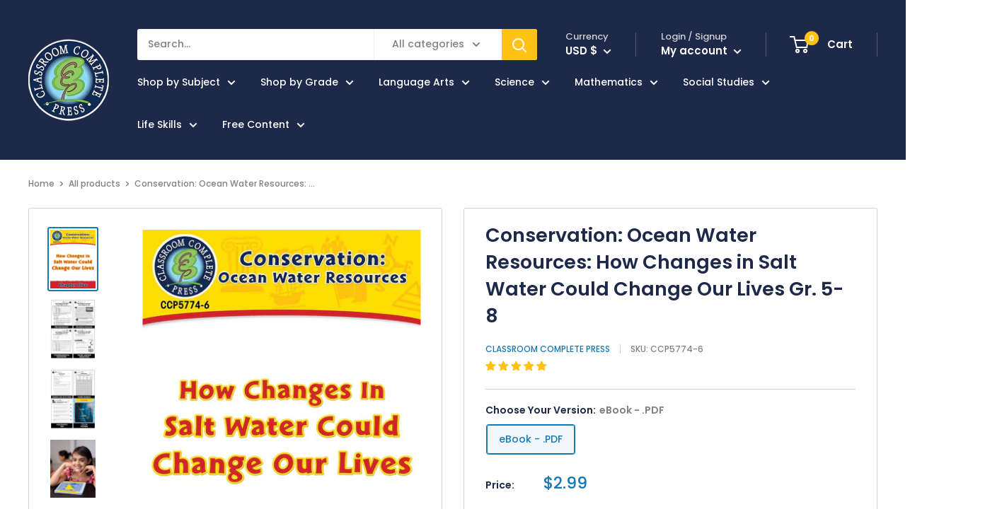

--- FILE ---
content_type: application/javascript; charset=utf-8
request_url: https://searchanise-ef84.kxcdn.com/preload_data.3U8I8J6E4h.js
body_size: 12874
content:
window.Searchanise.preloadedSuggestions=['novel study guide','novel studies','harry potter','life skills','novel study','the outsiders','literature kit','big book','book study','the giver','literature kits','bonus worksheets','google slides','number the stars','reading comprehension','harry potter novel study guide and worksheets','social studies','charlotte web','where the red fern grows','animal farm','social skills','literature guides','percy jackson','the boy in the striped pajamas','to kill a mockingbird','the phantom tollbooth','the one and only ivan','lord of the flies','financial literacy','hunger games','esperanza rising','romeo and juliet','the westing game','novel study guides','bridge to terabithia','physical science','the lion the witch and the wardrobe','island of the blue dolphins','the secret garden','independent living','tuck everlasting','high interest low vocabulary','the tale of despereaux','little house on prairie','charlie and the chocolate factory','of mice and men','the wild','my side of the mountain','human body','us history','anne of green gables','the great gatsby','little house in the big woods','middle school ela','a wrinkle in time','because of winn-dixie','holes by louis sachar','the hatchet','the sign of the beaver','a long walk to','freak the mighty','anne frank','daily life skills','earth science','high school life skills bundle','johnny tremain','out of my mind','the adventures of tom sawyer','the hunger games','practical life skills classroom','city of ember','james and the giant peach','lit kit','the hatchet novel study','the call of the wild','the mouse and the motorcycle','alice in wonderland','black beauty','esperanza renace','special ed','managing money','treasure island','the lion the witch and the','literature kit 3-4','civil war','language arts','english language arts','chocolate fever','the watsons go to birmingham','call of the wild','revolutionary war','the crossover','writing a paragraph','tom sawyer','charlotte\'s web','lit kit set','little house','us constitution','kindergarten or grade','chocolate touch','the lightning thief','ancient civilization','touching spirit bear','little house on the prairie','from the mixed up files','charlottes web','old yeller','the cay','6th grade','sarah plain and tall','second grade','boxcar children','buddy not buddy','literature study','practical life skills','magic tree house','among the hidden','julius caesar','the girl who drank the moon','westing game','stone fox','the adventures of huckleberry','job skills word search','high school no','mapping skills','the family under the bridge','lion witch wardrobe','maniac magee','the letter','data analysis and probability','literary devices','a christmas carol','critical thinking','the boy who','the chocolate touch','catching fire','mr popper’s penguins','sign of the beaver','the egypt game','daily health & hygiene skills','phantom tollbooth','the old man and the sea','winnie the pooh','walk two moon','science bundle','fourth grade','huckleberry finn','blood on the','middle school','world history','love that dog','series of unfortunate events','mental health','bud not buddy','secret garden','the hundred dresses','roll of thunder hear my cry','the book thief','murder on the','the hiding place','word search','laura ingalls wilder','book report','world geography','middle school science','classroom complete press literature kit','history elementary','because of winn dixie','jungle book','winn dixie','a single shard','middle school bundles','out of the dust','start little','charlotte’s web','media literacy','novel study guide and worksheets','the crucible','gregor the overlander','american revolution','farmer boy','english literature high school','history world','the second','special education','peter pan','cells tissues organs and systems','world conflict','7th grade','american government cc5757','reading response','wonder novel','one and only ivan','the witch of','kate dicamillo','music instruments','the best christmas pageant ever','harry potter and the sorcerer\'s','cricket in times square','high school social studies','project based learning free','underground to canada','the witches','print books','trumpet of the swan','fish in a tree','real world life skills big book','charlie and the chocolate','fantastic mr fox','wizard of','spanish materials','hands on science','the road','because of mr','star girl','roll of thunder','the house on mango','where the mountain meets the','daily marketplace skills','how to write an essay','the pearl','red badge of courage','el deafo','hygiene skills','dog man','reading stories','readiness life skills','crossword puzzle with word search','high school geometry','runaway ralph','spanish reading','5th grade','sex ed','graphic organizers simplified','chasing vermeer','the bfg','world war 1','war horse','buying of goods','novel study guide hunger games','reading response forms','ben and me','lit set','master writing','summer of the','ancient history','novels study grade 5','world war 2','book worksheets','wrinkle in time','human body cc4519','novel study grade 4','7-8 novel studies','career studies','home safety','christmas carol','literacy kit','call it courage','three branches of federal government','ramona quimby','simplified grammar','mr popper\'s','the secret','diary of','sing down the moon','family robinson','brians winter','the muscular system','hidden figures','learning to learn','personal hygiene','holes book','answer key','human body systems','first nations','coping with stress','gordon korman','spelling grade 6','physical education','health and nutrition','a child called it','grade 4 big','climate change grades 5-8','around the world in 80','big book skills','study guide','fahrenheit 451 teacher guide','literature kit 5-6','the trumpet of the swan','novel studies grade 8','reading simplified','job skills','solar system','industrial revolution','wings of','guitar lessons','tales of a fourth grade nothing','moby dick','north america','mouse and motorcycle','lit kits','canadian big book','wind in the','grade 9 science','witch of','búsqueda de palabras','chronicles of','how to write a book report','free lesson plans','gender studies','the golden','high school english','the absolutely true diary of a part time indian','how to type','the wave','home economics','lord of the','the diary of','novel study guide grade 1-2','story felt book','high interest low vocabulary literature','figurative language','adventures to','ancient americas map','anatomy and','angela’s ashes','the nephew','edgar allen poe','mrs frisby and the rats of','chocolate web','life skills grades 4-5','rainbow fish','night by','grade 8 chemistry','when you trap a tiger','the cricket in times square','where the wild things are','personal finance','one crazy summer','catcher in the rye','first grade','logic of english','mark twain','the wonderful of','the diary of a young girl','the little prince','walk two','wednesday wars','single shard','trumpeter swan','muscle and skeletal','problem solving','literature kits catching fire by suzanne collins','high school','blending language','pay it forward','grade novel study','canadian government','activity one literacy','the crossover answer key','tell tell heart','book studies','study skills','pride and prejudice','ecosystems cc4500','free live skills','roald dahl','green ember','tale of despereaux','grapes of wrat','teacher guides','science big book','answer sheets','global warming','the war','1st grade math','the girl who drank the moon cc2549','novel study second grade','rick riordan','atoms molecules and elements','save me a','8th grade','grade 7-8 novel study','first nations myths and legends study','new year','chapter slice grade 3','digital literacy','novel guide grade 3-4','high school novels','lit study','native legends','english literature','free bonus worksheets','under the','la telaraña de carlota','the city of ember','ghost by','to kill a mocking bird','family novel','financial literacy book','night of the','novel study start','arts ed','i survived','household tasks','plants and','bill of rights','sales tax','natural selection','before you read','four square','american girl','cien vestidos','chad ibbotson','the graveyard','valentines day','when you reach me','bridge of terabithia','the jungle book','value of money and budgeting worksheet graphic organizer','novel study guide divergent','canadian studies','properties of matter','wish tree','farmer boy book guide','data analysis','a wish in the dark','understand media','across five','the time machine','best sellers','journey to the center of the earth','gulf war','the boy in the striped pajamas worksheet','lion witch','the nature of matter','the bow','south america','mental illness','sarah joubert','healthy relationships','readers theater','percy jackson crossword','social skills conflict','my teacher is an alien','government and economics','viking princess','language arts bundle','and sequence','by the great','sign language','how to write a paragraph','we dream of space','personal development pdf','i am','outsourcing crossword','novel study grade 5-6','invisible man','cell reproduction','world electoral','the shakespeare','classical music','australia cc5755','gregor and the overlander','what are atoms','consumer math','a year down yonder','high frequency','the pigman','forest world','the tree that time','novel studies lion witch','response book report','math big book task sheets','our is a wolf','senses worksheet','mapping geographical features','first aid','gift card','50 united states word','leaves under the sea','sign of the beaver packet','space earth','children of the storm','the tale of two city','of human cell','book review','math puzzles','daily social & workplace skills','black history','greek mythology','the hidden','back to','life of pi','little woman','ramona quimby age 8','consumer science','novel guides','daily life skills middle school','short stories','kids at work','financial management','grade math','c.s lewis','the red pony','pre algebra','grade writing','intervention set 2','novel study guide mockingjay','tales of a fourth grade','mr poppers','diary of a young girl','anne of the island','paul bunyan','grade 8 french','human body crossword puzzle with word search','human body cc4519 crossword','grade 1 history','high school life skills','games four','middle school novel units','year end','organizational skills','indian in the','nothing but','holes louis sachar','the things they','four square writing','literature kit hamlet','food chains','global warming cc5772','learn to read','hello universe','key events of the civil war','big book war','new kid','personal development','como escribir un','collaboration ree','edgar poe','foreign languages','21st century skills','independent living ebook','carbon footprint','hoot cc2518','the indian in the','amazing artists','power and fear','false prince','pearl harbor','real world life','thunder in the','ecosystem ccp4500','earth space science','the jungle','electing a government','sea of monsters','fair weather','canadian version','chapter one hatchet','ecosystems ecology and environment','medieval times','the grapes of wrath','island of blue dolphins','land of stories','box car','the long way down','global warming crossword','other words for home','westing game cc2708','about us','the westing game cc2708','printed books','hiding place','elementary school bundles','the invention of','the wind in the','literature kit 1-2','old man and the sea','habitats and communities','brave new world','the count of','charlie and the glass elevator','outsiders worksheets','canadian version big book','el hacha gary','cold war','my dragon','inside out','mr poppers penguins','dear mr henshaw','vida independiente','nothing but the','the last of the','communications technology','novel study guide charlotte web','sight words','a night to remember','kinds of governments','beverly cleary','let the circle be','circulatory digestive and reproductive systems','life skills ser','a boy called bat','count of','space travel and technology answer key','free teamwork','12th grade','where the fern grows','i want to go home','literature grade 9','time zones','the horse and his boy literature guide','plant power','environmental science','rainbow horizon','sports equipment','the river between us','our town','the house of dies','escape from mr','big fish','science grade 5','canadian government cc5758','book grade 3 novels study','gulliver\'s travels','world war','king arthur','time management','germany\'s role in the war','math 7th grade','things fall apart','phonemic awareness','7-8 novel study','felt stickers','story board','the wonder','had a horse','bright of the canyon','novel studies because of winn-dixie','literature response','great britain','new zealand','life of pi novel study','grade science','civil war on','after you read','paul zindel the pigman','on fir','4th grade math','the classroom index','word puzzles','physical science 9','state standards','the robot','the senses of taste and smell','phamous pharaohs','left behind','leave the','applying life skills','state history','ghost boy','door in the wall','making skills','french version','the white','ancient greece teacher','letter tiles','novel study guide harriet the','la cuentista','farmers boy','energy around us','in the sun','a place to the moon','a strong','remembrance day','math skills','my side of the mountain study guide','egyptian mythology','senses nervous system','activity 5 fun','activity five nervous system','christmas books','looking glass','reading skills','social studies bundle','context clues','bridge to','ela grammar','angela ashes','a wolf','science gr','old west','parts of the cell','visual learners','tale of d','daily health and hygiene skills','reading comprehension novel study','canadian curriculum','how to train your novel','the 50 united states word search','human body big book','preparing a resume','novel studies 9-12','map skills','novel study hatchet','cells crossword','business plan','geography of asia','life play','market place skills','third grade','the bridge to terabithia','rules study guide','grammar 5th grade','earth and space science middle school','carry on','owls in the family','novel guides for 6th grade','the doll people','when stars are','el del','the railroad','lois lowry','chocolate feature','grammar simplified','myths from around the world','daily life skills big book','high school novel study','new book','james and the giant','life skills printed','unit studies','4th big','my sam is','salt to the sea','tuck everlasting literature','ralph s mouse','us government','novel study guide giver','the gi er','high school literate','dragons in a','a long to water','a bridge to terabithia','never caught','watsons birmingham','food around the world','social science','life science','novel study guide grades 9-12','drank moon','to kill','coral one','simple machines','easy grammar','a time to kill','the last cuentista','the help','time sheets','mrs and the rats of nimh','animals classification','grade 5 novel study','of hill','bad of','learning problem solving','start life','novel study tom sawyer','ground zero','a letter from home','writing a story','the wizard of','the watson\'s go to birmingham','the whipping boy','human body cc4519 crossword with word','novel study grade 1-2','king king','value bundle','scams and fraud','very hungry caterpillar','math activity','hattie big sky novel study','double life of','skeletal system and muscular system','el hacha','harriet the','lets be friends','7-8 lit kit','el dador','crossword winter puzzle','right start math','william shakespeare','atoms molecules & elements cc4505','lion la','high school art','by jean','five strands math 6-8','developing reading power','simple and fun science','interactive software','laura ingalls','social globalization example for grade 5 to 8','a nights','and the rats of nimh','mrs frisby','grammar 6th grade','the constitution of the u.s.a','inner planets','inner p','life skills rainbow','menu math grocery shopping math','american history','fahrenheit 451 cc2014','discount code','plan 21st','single shard chapter 6','fractions with unlike','how to read a map','daily life skills big cc579','helen keller','the twits','ranger in time','ban this book','all about reading','california taste','reading passage mechanical energy','gold rush','answers graveyard','benjamin franklin','wild wild weather','1st grade','ancient maya','the night','learning science library grade 1-3','soft rain','space cc4515','food chains and food webs','american government big book','the outsiders worksheets','math high school','esperanza cc2805','the war with grandpa','three good','the chicken doesnt skate','water cycle','the lion','space travel','crispin cross of lead cc2705','google slides bundle','canadian history','primary school bundles','reading books','world economics','miracle worker','world wars i & ii','the solar system cc4512','motion force and energy','novel study guide grade 5','how a bill becomes a law','how to steal a dog','beginning decimals','diary of a','little men','romeo and juliet answer key','force motion and simple machines','independent living teacher guide','mouse and the motorcycle','applying personal','novel study guide treasure island','earths climate','a kind of spark','three states of mater','a christmas','cells skeletal system and muscular system','stella by','google earth','forces and mass','telling time','life skill','grade social studies bundle','the constitution key','book thief','life skills math','as brave as you','novel study guide harry potter','front novel study','graveyard book','grade lit','number tiles','freak the mighty cc2534','free money','new york','no talking','the last','how a bill becomes','the moon','stone soup','what is matter','what is gender','long way down','credit score','canada my country','the miracle worker','the war at home','creative thinking','wonder cc2533','middle school math','from our from the mixed-up','chapter to','half up on a time','cyber bullying','reading kindergarten','through the looking-glass','history of us','salem witch trials','decision making','novel study guides phantom','hoot chapters','light energy','independent living free','the adventures of','ancient egypt','amendments to the bill of rights','the hunger games cc2710','the underground railroad','a little princess','flora and','social emotional learning','background and causes','nate the great','an apples adventure','scientific method','physical vs chemical changes answer key','jump math','the parts of a cell','project based learning','how to write','princess and the','literacy devices','word search page 68','daily science','and the black','numbers & operations','the bad beginning','water system','the secret lake','capitulo uno','prejudice stories','incident at','and ramona','castle in the','al does','nature science','great expectations','money management google slides','adam of the road','life skills reading','i am ivan','system of checks and balances','pre consumer waste','the witch','the pact','dead sea','mrs and the','hattie big sky','the julian chapter','the skeletal system','the single shard','health and hygiene','money management','reading level 1-2','social emotional','jack london','states of matter spanish','board games','galaxies & the universe','chapter and twelve','morning girl','coping with life','reading comprehension guide','other words for the','red fern','summer of','the adventures tom sawyer','world war 1 cc5501','legend of','practica de destrezas','new moon','island of the','lightning thief','the giant','second language learners','english alternate','cover letter','daughter of the','much about nothing','freckle juice','180 days of spelling','book cart','proofreading day','science fair','digital learning','digital learning day','teach your child to','world religion','el signo del castor','anima farm','inside out and back','the wanders','scott o\'dell','cheaper by the dozen','out of the plane','novel studies plain and tall','native american','mit kit set','cc3206 both','venn diagram','little house in the big wood','us states','google bundles','mildred d taylor','play food','old and','the stories of','learning resources','management introduction','math bundles','the lost world','the great','and snakes','down the long','of button','the makers apprentice','21st century skills big book','cover page','have you see my fish','boy that the wind','lit kit grade 2','me poppers','space space space','winter olympics','grade literature','write sentence','grade 8 forces','sketch book\'s','novel study where the red fern grows','spell read write','a little spot','5 children and it','5 kids and it','the boy in the pajamas chapter 1 to','inca maya map','periodic table','read aloud','among the','who was george washington','state testing','henry and','arts education','around the world in days','the code','anne frank play','among the people','railway children','earth’s history','health school','4th grade','crime and','middle school war','the america\'s','seasons of sun','fast fast set','communication and interpersonal','climate big book','literature kits grade 5-6','literature kits grade 5-8','harry potter chamber of secrets','study guides','high school level','old bones','high school bundle','leave children','ancient maya aztecs & incas','text evidence','gift of the magi','what are molecules','song for a','otherwise as the','chapter slice the best christmas','print books boys','the fire','i book','personal responsibility','smart board','video games','fire safety','novel guide free','grade 8 novel study','accessible audio','google slide','ghosts and other','the lion of','lion of','the nephew novel study','reading level 3','beyond the bright sea','stories for young','wolf hallow','monsters on','activity e','the egypt games','free egypt games','reproduction and human','battle of the','learning numbers','number the star','story map','little prince','into the','marine biology','rime time','thermal energy','running out of time','girl in pieces','sign of the beaver worksheet','chapter five to six before you read','grade 7 before you read','hatchet novel','jane rye','language comprehension','daily routines','the marrow','middle school weather','american government','the little princess','door in','muscular system','bull run','bill run','the day the crayon','fortunately the','mixed up','i the','literature kit customizable','word chains','parts of cell','the great fire','great fire','a boy called','human rights','five strands of math','hi lo','norse mythology','five strands of math grades 3-5 tasks big book','andrew clements','lunch by','social studies middle','senses nervous system respiratory system activity 5','activity five fun','organs and organ systems','high school literature','can you see me','and prejudice','british lit','personal narrative','the spy','molecules and elements','jacob two two meets the hooded fang','in to the wild','rule of 3','forget me not','christopher columbus','ancient map','ancient map answer key','ancient america','the blood red','rube goldberg','daily life skills cc5793','english books','coloring b','rising water','auggie and me','where the red','the lightning','goal setting','the hate u give','writing guides','novel writing','grade 9 social','extinct animals','bridge to guide','the lion and the witch and the wardrobe guide','novel study guides bridge to terabithia','una arruga en el tiempo','the halloween tree','school supplies','reading crossword','animal farm print study guide','real life social skills','a rain in the sun','4th grad','the ghost of lunenburg manor novel study print book','in the','1 grade math','ann frank','esperanza rising cc2805','hands-on steam','stick cat','grade 9 math','life skills classroom set 6-12','the water','our of the dust','prisoner of azkaban','math makes sense','the n','in cold blood','self sustainability','is history','grade 11 writing','mr falls','el unico e incomparable','the last battle','government big book','free bonus worksheets freak the mighty','place value','night novel study guide','the wright 3','katherine applegate','where the side walk ends','teachers guide g','map book','feather novel','web novel','the little liar','life in british north america','marketplace skills','ann of green gables','teacher storytelling','inside out and back again','nine ten','age of exploration','one more river','literature kit little house','high school reading','math grade 2','the trials of','war with grandma','maya inca aztecs','romeo and juliet novel','world habitat day','world space week','family health & fitness','family health and fitness','pacific ocean','punctuation day','first day of fall','fourth grade rat','audio for','math sped','critical thinking 5-8','a long walk','life kills','reading ll','the warm','divergent book','answer key for real world life skills','essay writing grade 6','grade 6 spelling','solar system grade 6','time cat','math 4th','political science','special needs for school','climate change causes','trail of','the grounds','time management daily routines','novel guide harry potter','novel guide for grade','novel study guides for 5th grade','the bears on','the little house on the prairie','8th grade math','invitation to the','wolf by wolf','the rivers','i want the','neil gaiman','the hat het','look both ways','reading response forms free','water ship down','of frank','tales of fourth grade nothing','practical life','hol s','its like this cat','war game','jane are','grades pk-2','young fu','orphan train','the lost','sticks the','just in organ','alone in the woods','john steinbeck','the good','classroom cooking','math facts','life science rocks','the family','the of rock','a separate','bonus worksheets charlotte\'s','great gatsby','the of the racoon','old yellow','8th grade language art','romeo & juliet','spanish american war','the progressive era','the war of the worlds','the war of the world','salt to the sea novel','ray bradbury','online learning','read a new book month','the my name','great lakes','a day no would','wood la','into the wild','master reading','wolf study','close reading','email scams','how me safety','the grade 8','8th grade e book','ghost comprehension','by 7 novel','a christmas carols','memoir about','courage to run','the boy called bat','brian\'s winter','molecules to','of the bog','boy in striped pajamas','the christmas pig','a wrinkle on time','novel study guide for mr poppers penguins','food science','life science-based','life skills classroom','small steps','our classroom','wind and the','the curse','a lesson before dying','big book of matter','novel guide','reading guide','daily marketplace','daily marketplace skills gr 6-12','social and workplace skills','what was the underground railroad','ccp2310 print','myth study','life skills big book','research skills','bound for novel','the and the wolf','the catcher in the rye','gulliver\'s travel','interview skills','post secondary','early america','youth day','water quality','moon day','the orphan of','us discovery','us timeline','epic of','murder i','social skills simplified','before dark','primary science','time for kids','weather instruments','5th grade history','robot technology','story sequencing','the last bear','life skills bundle','secret life of','secret life of been','money matters','handwriting for','ela special needs','force and motion','the sword in the tree','thank you','seventh grade novel','an elephant in the','reading comprehension grade 3','the poet','the kite','indian river','king of the wind','act skills','literature kit the and','boy in the striped pajamas','sense and','novel study walk','novels study guide little','order tracking','the maze','classic novels','lit units kit','westing game chapters','time to the hour','dragon wings','myths around the world','mystery of','big book science','always homeschooled','the one and only bob','forms of payment','daughter of the deep','human body crossword puzzle','human body cc4519 crossword with','crossword puzzle 91','family under','how to eat','year of the boar','on the high','owl moon','science light energy','magic school bus','true of charlotte','practical life skills answer key','help i’m a prisoner in the library','dealing with','the sign of the beaver word search','the sign of the beaver word','grade 5 book suggestions','matilda cc2309','a fish in a free','new in new zealand','student worksheet activity 1-6','the incredible','word of the day','novel units','career preparation','environment day','morse code','the westing game study key','real world life social','answer keys','fitness plan','acceleration answer key','where the red fern grows answer key','amendment to the constitution','9th grade','what of government','on the banks of plum creek','simple machines cross word','my friend','the merchant of','stock market','historical nonfiction','nonfiction book','world wat','murder on the canadian','el hacha gary respuesta','el hacha por gary paulsen','yukon gold rush','magnet mania','minerals rocks','gullivers travels','learning to learn big book','the railway','long and short vowels','blue dolphins','mean median and range','westing game chapters quiz','mixed up files of mrs basil','judy blume','literature k','high school trait','little brother','multiple disability','mind puzzles','natural resources canada','my teachers a alien','writing big book','cells the building blocks','brian’s winter','planets using','lightning never strikes twice','tales and tiles','of little','plan semanal de comidas','space slides','in the time of the','holes novel','vietnam war','hoot word search','this can\'t be happening macdonald hall','the hiding','tall tales','part time indian','world conflict bundle','una arruga','pictures of','mud puddle','uncle tom','value money and budgeting','menu and grocery shopping','the last map','world wars cc5503','stress management','fur trade','hattie sky','because of win dixie','literature bundle','musicals wordsearch','slave boy in','murder o the canadian','crossword puzzle','the mighty','the bully','our only may','the adventu','social studies sped','social emotional sped','life skills high school','what cells do','book cc4511','real estate','charlotte weekly','charts and graphs','almost home','a of days','number the start','little bear','literature guide','the south pole','world war 2 cc5502','energy cc4506','out of my','after you read word search','our fahrenheit','asteroids mercury','hatchet chapter to','hatchet chapter','social skills elementary','the boy in the striped pajamas worksheet 7-8','to kill a mockingbird worksheets','life plan','british literature','single shard cc2517','half moon','catching fore','civil rights','sense of hearing','the sense of hearing worksheet','the sense of hearing','the nature of matter cc4507','the mousetrap','calculating sales tax','the branches of the us','food label','the old man and the see','el viejo y el mar cc2812','what are elements','editing checklist revising and editing','overlander cc2531','the cc2531','the good earth','money skills','the mysterious society','star wars','divergent chapter to','grade social studies','the jungle books','spanish novel study','the digestive','a midnight','animal adaptations','counting on','hatchet answer','foods have','a of magic','free del','financial literacy answer key','novel study guides 1-2','a connecticut','face on the','big big','of fir','pre contact','prime ministers','the five jacks','word search page 47','atoms,molecules,and elements','best christmas','learning strategies','daily health','ancient china','measure up','i know your secret','the whipping','kitchen uses','a in the sun','total war','grade 4 book novel study','runner novel study','galaxies and the universe cc4513','all kinds of family','high school history','five strands of math big book page 13','mrs basil','the conversation','energy packet','activity three','the watson\'s','doll house','dakota and','busqueda de la palabra','green gables','middle school bundle','answer key westing game','the tiger','great battles','american civil war bonus','the end of the war','understanding all genders','introduction solar','north america cc5750','numerical literacy','this side of the mountain','trabajo voluntario','the twenty','water ship','the skeletal system joints and cartilage','terrible things','value of money and budgeting worksheet','boy in striped','science grade 6','war 1 weapons','the great tree','the tiver','the boy the','brian rosen','the children','middle school world continents','opinion paper','north america crossword puzzle','the horse and his boy','waste management','all the way down','the human body','counting by 7','the red','free building','sword and the stone','tell tale','red fern grows','mine and men','second congress','north america physical features','play dough','art and math','secret ga','absolutely true','practical life skills managing money cc5807','louis sachar','the hoot','chapters catching','african tales','what is matt','kinds of','home away from home','what are organs and organ systems','rhyme time','animal life cycles','world politics big book','fact and opinion','background and causes answer key','of the wolves','value of money and budgeting','the wednesday wars','daily social','destrezas practi','a long from','the true','what do we classify','novel study guide grade','american revolutionary','the dawn of','gone fishing','national park','money for','force cc 4508 crossword answer key','the egypt','school is falling','hate that cat','and accountability','harry potter and the chamber of secrets','ancient greek','you mr','number puzzles','diffusion and osmosis','vida diaria','what is communication','woods runner','jerry spinelli','something fishy','word search page 12','might miss','lit det','carl hiaasen','budget math','tales of grade','the eyes and the','red will','hurricane katrina','get a clue','hide and','the river','we are all made of molecules','social and workplace','atoms molecules elements','diffusion osmosis','henry lv','until mr','middle school low level reader','egypt game','best christmas pageant','treasure island cc2703','de ratones','crispin crossword','the big dark','travel team','orphan island','the box','make a sticker','texting email and phone manners','science uses energy','boy tales from','a year down yonder words','gulliver travels','what is motion','vertebrates worksheet','social work','the in our stars','of mice & men','5th grade math','chamber of secrets','classroom complete press','because of','cc2206 english','kitty kitty','spelling list polis','the circulatory','of green gables','denmark and','voyage of the','personal community','daily life skills answer','algebra drill answer','american tall tales','harry potter study guide','the history of currency','real world','the one in the middle','exploration earth','business management','the tough','the stars our','skeletal system','mixed up files of mrs','on mr','men of iron','scott odell','the road to war','pre a;gebra','site words','brain games','after you read 47','social north america grade 6','the lion the witch','great war','life skills for year old','introduction to the solar system','spectrum written','compare and contrast','the he human body','how your school uses energy','lit guide grade 9','destrezas para la','chapter seven to','never let me go','kira kits','harry potter age 12','death by','organ systems','sopa de letra','babe the gallant pig','chapter slice includes','world war cc5502','capitulo uno a','mexican war','collaboration free','spelling book grade 3','life of henrietta','the view from saturday','big red','cinder and','divisions of each branch of government','chapter 8 esperanza','real world math','pay it forwar','spanish science','my fathers world','becoming are','climate change','daily reading practice','the five strands of math','novel esperanza','teacher pay teacher','the sea of monster','communities around','high low','the marvelous','hiv and sti','school bundles','the skeletal system bones','mitosis and meiosis','types of government','the conversation of th','learning styles','algebra drill','school of','first ww','the glass','cc2553 answer key','daily and hygiene skills ccp5792-3','bud and not buddy','bad beginning','regarding the','activity black beauty','the tale kf','carbon footprint calculator','gulf wars','navigate the job','tucker in the','forma and purposes of paragraph','long winter','a mid','modern american history','objects in the','the courage of sarah','the chapter one to two','chemical changes','glass men','reading passage mechanical energy key','tale heart','sarah nobel','independent living practical skills','elementary school','big book for first nations','the phantom','7th grade math','chapter one','math 5th','independent living american','spanish print','golden bow','converting fractions','natural resources','one small hop','the history of globalization','free teamwork exercises','daily life','the muscular system muscle','war with grandpa','other words for','moon over','space travel and technology answer key spanish','tropical rainforest','it’s all about time','somewhere on the','ugly me','conserving fresh water social studies cross word','speak and'];